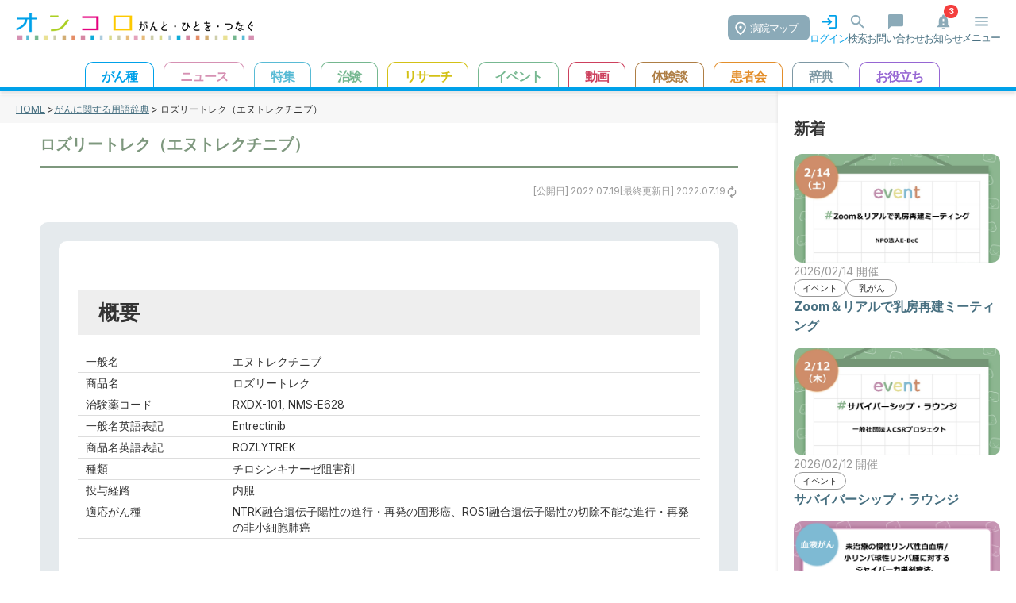

--- FILE ---
content_type: application/javascript; charset=UTF-8
request_url: https://oncolo.jp/_nuxt/db82efa.js
body_size: 2609
content:
(window.webpackJsonp=window.webpackJsonp||[]).push([[40,7],{397:function(e,t,c){e.exports=c.p+"img/cancer_head.fbbc1a8.svg"},398:function(e,t,c){e.exports=c.p+"img/cancer_lung_white.340d2df.svg"},399:function(e,t,c){e.exports=c.p+"img/cancer_stomach_white.eac5f2d.svg"},400:function(e,t,c){e.exports=c.p+"img/cancer_liver_white.d0d0846.svg"},401:function(e,t,c){e.exports=c.p+"img/cancer_prostate_white.20ca119.svg"},402:function(e,t,c){e.exports=c.p+"img/cancer_ovarian_white.7355694.svg"},403:function(e,t,c){e.exports=c.p+"img/cancer_skin_white.e58eae6.svg"},404:function(e,t,c){e.exports=c.p+"img/cancer_leukemia_white.60e73cf.svg"},405:function(e,t,c){e.exports=c.p+"img/document.99c9cfb.svg"},406:function(e,t,c){e.exports=c.p+"img/document_white.844a9ee.svg"},413:function(e,t,c){"use strict";c.r(t);c(28);var n={props:["cancer"]},r=c(13),component=Object(r.a)(n,(function(){var e=this;return(0,e._self._c)("NuxtLink",{staticClass:"cancer_single",attrs:{to:"/ct/".concat(e.cancer.triallist),tag:"div"}},[e._v("\n    "+e._s(e.cancer.name)+"\n")])}),[],!1,null,null,null);t.default=component.exports},474:function(e,t,c){"use strict";c.r(t);var n=c(8),r=c(20),o=(c(35),c(244),c(28),c(16),c(48),c(160)),_=c(413),l={name:"ct",data:function(){var e;return e={ct:[],cancer:[],content:"",load_contents:!0,cancer_head_show:!1},Object(r.a)(Object(r.a)(Object(r.a)(Object(r.a)(Object(r.a)(Object(r.a)(Object(r.a)(Object(r.a)(Object(r.a)(Object(r.a)(e,"cancer_head_show",!1),"cancer_lung_show",!1),"cancer_stomach_show",!1),"cancer_liver_show",!1),"cancer_prostate_show",!1),"cancer_ovarian_show",!1),"cancer_skin_show",!1),"cancer_leukemia_show",!1),"ctbtn1hover",!1),"ctbtn2hover",!1),Object(r.a)(e,"ctbtn3hover",!1)},components:{Loading:o.default,CancerCtSingle:_.default},mounted:function(){var e=this;return Object(n.a)(regeneratorRuntime.mark((function t(){var c;return regeneratorRuntime.wrap((function(t){for(;;)switch(t.prev=t.next){case 0:return t.next=2,e.$axios.get("article/search?limit=10&no_found_rows=1&category=ct");case 2:c=t.sent,e.$nuxt.$emit("setSideMenu","治験・臨床試験 の新着",c.data.data),e.get_contents();case 5:case"end":return t.stop()}}),t)})))()},methods:{get_contents:function(){var e=this;return Object(n.a)(regeneratorRuntime.mark((function t(){var c;return regeneratorRuntime.wrap((function(t){for(;;)switch(t.prev=t.next){case 0:return t.next=2,e.$axios("article/slug?slug=triallist");case 2:c=t.sent,e.content=c.data.data.post_content,e.load_contents=!1;case 5:case"end":return t.stop()}}),t)})))()},get_triallist_link:function(e){return"/ct/"+this.$CANCER_ABOUT.filter((function(t){return t.name==e}))[0].triallist},getCancer:function(e){return this.$CANCER_ABOUT.find((function(t){return t.path===e}))}},head:function(){return{title:"臨床試験・治験一覧 | "}}},v=c(13),component=Object(v.a)(l,(function(){var e=this,t=e._self._c;return t("main",{staticClass:"container ct"},[e._m(0),e._v(" "),t("section",{staticClass:"main"},[t("h1",[e._v("臨床試験・治験一覧")]),e._v(" "),t("div",{staticClass:"box box-ct"},[e._m(1),e._v(" "),t("div",{staticClass:"btn-wrap"},[t("NuxtLink",{attrs:{to:"/about/rules"}},[t("div",{staticClass:"ct-btn",on:{mouseover:function(t){e.ctbtn1hover=!0},mouseleave:function(t){e.ctbtn1hover=!1}}},[t("img",{directives:[{name:"show",rawName:"v-show",value:!e.ctbtn1hover,expression:"!ctbtn1hover"}],attrs:{src:c(405),alt:""}}),e._v(" "),t("img",{directives:[{name:"show",rawName:"v-show",value:e.ctbtn1hover,expression:"ctbtn1hover"}],attrs:{src:c(406),alt:""}}),e._v(" "),t("p",[e._v("臨床試験掲載のルールについて")])])]),e._v(" "),t("NuxtLink",{attrs:{to:"/guide"}},[t("div",{staticClass:"ct-btn",on:{mouseover:function(t){e.ctbtn2hover=!0},mouseleave:function(t){e.ctbtn2hover=!1}}},[t("img",{directives:[{name:"show",rawName:"v-show",value:!e.ctbtn2hover,expression:"!ctbtn2hover"}],attrs:{src:c(405),alt:""}}),e._v(" "),t("img",{directives:[{name:"show",rawName:"v-show",value:e.ctbtn2hover,expression:"ctbtn2hover"}],attrs:{src:c(406),alt:""}}),e._v(" "),t("p",[e._v("はじめて治験のお問合せをする方へのお願い")])])]),e._v(" "),t("a",{attrs:{href:"https://oncolo.jp/qa/"}},[t("div",{staticClass:"ct-btn",on:{mouseover:function(t){e.ctbtn3hover=!0},mouseleave:function(t){e.ctbtn3hover=!1}}},[t("img",{directives:[{name:"show",rawName:"v-show",value:!e.ctbtn3hover,expression:"!ctbtn3hover"}],attrs:{src:c(405),alt:""}}),e._v(" "),t("img",{directives:[{name:"show",rawName:"v-show",value:e.ctbtn3hover,expression:"ctbtn3hover"}],attrs:{src:c(406),alt:""}}),e._v(" "),t("p",[e._v("治験・臨床試験のQ＆A一覧")])])])],1)]),e._v(" "),t("h3",{staticClass:"mt-3 mb-5"},[e._v("オンコロで募集中の治験")]),e._v(" "),e.load_contents?t("Loading"):e._e(),e._v(" "),t("div",{staticClass:"post_content",domProps:{innerHTML:e._s(e.content)}}),e._v(" "),t("h3",{staticClass:"mt-6 mb-6"},[e._v("がん種別の治験・臨床試験をみる")]),e._v(" "),t("div",{staticClass:"cancer_main"},[t("div",{staticClass:"cancer_item_row"},[t("div",{staticClass:"cancer_item_single"},[t("div",{staticClass:"cancer_header_item",class:{active:e.cancer_head_show},on:{click:function(t){e.cancer_head_show=!e.cancer_head_show}}},[t("img",{staticClass:"icon",attrs:{src:c(397),alt:""}}),e._v(" 脳・頭部\n                    ")]),e._v(" "),t("div",{directives:[{name:"show",rawName:"v-show",value:e.cancer_head_show,expression:"cancer_head_show"}],staticClass:"cancer_content_item"},[t("CancerCtSingle",{attrs:{cancer:e.getCancer("brain-tumor")}}),e._v(" "),t("CancerCtSingle",{attrs:{cancer:e.getCancer("head-and-neck")}}),e._v(" "),t("CancerCtSingle",{attrs:{cancer:e.getCancer("thyroid")}})],1)]),e._v(" "),t("div",{staticClass:"cancer_item_single"},[t("div",{staticClass:"cancer_header_item",class:{active:e.cancer_lung_show},on:{click:function(t){e.cancer_lung_show=!e.cancer_lung_show}}},[t("img",{staticClass:"icon",attrs:{src:c(398),alt:""}}),e._v(" 胸部\n                    ")]),e._v(" "),t("div",{directives:[{name:"show",rawName:"v-show",value:e.cancer_lung_show,expression:"cancer_lung_show"}],staticClass:"cancer_content_item"},[t("CancerCtSingle",{attrs:{cancer:e.getCancer("lung")}}),e._v(" "),t("CancerCtSingle",{attrs:{cancer:e.getCancer("small-cell-lung")}}),e._v(" "),t("CancerCtSingle",{attrs:{cancer:e.getCancer("mesothelioma")}}),e._v(" "),t("CancerCtSingle",{attrs:{cancer:e.getCancer("breast")}})],1)])]),e._v(" "),t("div",{staticClass:"cancer_item_row"},[t("div",{staticClass:"cancer_item_single"},[t("div",{staticClass:"cancer_header_item",class:{active:e.cancer_stomach_show},on:{click:function(t){e.cancer_stomach_show=!e.cancer_stomach_show}}},[t("img",{staticClass:"icon",attrs:{src:c(399),alt:""}}),e._v(" 消化器\n                    ")]),e._v(" "),t("div",{directives:[{name:"show",rawName:"v-show",value:e.cancer_stomach_show,expression:"cancer_stomach_show"}],staticClass:"cancer_content_item"},[t("CancerCtSingle",{attrs:{cancer:e.getCancer("esophageal")}}),e._v(" "),t("CancerCtSingle",{attrs:{cancer:e.getCancer("gastric")}}),e._v(" "),t("CancerCtSingle",{attrs:{cancer:e.getCancer("gist")}}),e._v(" "),t("CancerCtSingle",{attrs:{cancer:e.getCancer("small-intestine")}}),e._v(" "),t("CancerCtSingle",{attrs:{cancer:e.getCancer("colorectal")}})],1)]),e._v(" "),t("div",{staticClass:"cancer_item_single"},[t("div",{staticClass:"cancer_header_item",class:{active:e.cancer_liver_show},on:{click:function(t){e.cancer_liver_show=!e.cancer_liver_show}}},[t("img",{staticClass:"icon",attrs:{src:c(400),alt:""}}),e._v(" 肝膵臓\n                    ")]),e._v(" "),t("div",{directives:[{name:"show",rawName:"v-show",value:e.cancer_liver_show,expression:"cancer_liver_show"}],staticClass:"cancer_content_item"},[t("CancerCtSingle",{attrs:{cancer:e.getCancer("liver")}}),e._v(" "),t("CancerCtSingle",{attrs:{cancer:e.getCancer("biliary-tract")}}),e._v(" "),t("CancerCtSingle",{attrs:{cancer:e.getCancer("pancreatic")}})],1)])]),e._v(" "),t("div",{staticClass:"cancer_item_row"},[t("div",{staticClass:"cancer_item_single"},[t("div",{staticClass:"cancer_header_item",class:{active:e.cancer_prostate_show},on:{click:function(t){e.cancer_prostate_show=!e.cancer_prostate_show}}},[t("img",{staticClass:"icon",attrs:{src:c(401),alt:""}}),e._v(" 泌尿器\n                    ")]),e._v(" "),t("div",{directives:[{name:"show",rawName:"v-show",value:e.cancer_prostate_show,expression:"cancer_prostate_show"}],staticClass:"cancer_content_item"},[t("CancerCtSingle",{attrs:{cancer:e.getCancer("kidney")}}),e._v(" "),t("CancerCtSingle",{attrs:{cancer:e.getCancer("urinary_renalpelvic")}}),e._v(" "),t("CancerCtSingle",{attrs:{cancer:e.getCancer("bladder")}}),e._v(" "),t("CancerCtSingle",{attrs:{cancer:e.getCancer("prostate")}})],1)]),e._v(" "),t("div",{staticClass:"cancer_item_single"},[t("div",{staticClass:"cancer_header_item",class:{active:e.cancer_ovarian_show},on:{click:function(t){e.cancer_ovarian_show=!e.cancer_ovarian_show}}},[t("img",{staticClass:"icon",attrs:{src:c(402),alt:""}}),e._v(" 女性特有\n                    ")]),e._v(" "),t("div",{directives:[{name:"show",rawName:"v-show",value:e.cancer_ovarian_show,expression:"cancer_ovarian_show"}],staticClass:"cancer_content_item"},[t("CancerCtSingle",{attrs:{cancer:e.getCancer("ovarian")}}),e._v(" "),t("CancerCtSingle",{attrs:{cancer:e.getCancer("endometrial")}}),e._v(" "),t("CancerCtSingle",{attrs:{cancer:e.getCancer("cervical")}})],1)])]),e._v(" "),t("div",{staticClass:"cancer_item_row"},[t("div",{staticClass:"cancer_item_single"},[t("div",{staticClass:"cancer_header_item",class:{active:e.cancer_skin_show},on:{click:function(t){e.cancer_skin_show=!e.cancer_skin_show}}},[t("img",{staticClass:"icon",attrs:{src:c(403),alt:""}}),e._v(" 皮膚全身\n                    ")]),e._v(" "),t("div",{directives:[{name:"show",rawName:"v-show",value:e.cancer_skin_show,expression:"cancer_skin_show"}],staticClass:"cancer_content_item"},[t("CancerCtSingle",{attrs:{cancer:e.getCancer("skin")}}),e._v(" "),t("CancerCtSingle",{attrs:{cancer:e.getCancer("melanoma")}}),e._v(" "),t("CancerCtSingle",{attrs:{cancer:e.getCancer("net")}}),e._v(" "),t("CancerCtSingle",{attrs:{cancer:e.getCancer("sarcoma")}})],1)]),e._v(" "),t("div",{staticClass:"cancer_item_single"},[t("div",{staticClass:"cancer_header_item",class:{active:e.cancer_leukemia_show},on:{click:function(t){e.cancer_leukemia_show=!e.cancer_leukemia_show}}},[t("img",{staticClass:"icon",attrs:{src:c(404),width:"30px",alt:""}}),e._v(" 血液・リンパ\n                    ")]),e._v(" "),t("div",{directives:[{name:"show",rawName:"v-show",value:e.cancer_leukemia_show,expression:"cancer_leukemia_show"}],staticClass:"cancer_content_item"},[t("CancerCtSingle",{attrs:{cancer:e.getCancer("leukemia")}}),e._v(" "),t("CancerCtSingle",{attrs:{cancer:e.getCancer("cll")}}),e._v(" "),t("CancerCtSingle",{attrs:{cancer:e.getCancer("malignant-lymphoma")}}),e._v(" "),t("CancerCtSingle",{attrs:{cancer:e.getCancer("multiple-myeloma")}}),e._v(" "),t("CancerCtSingle",{attrs:{cancer:e.getCancer("mds")}}),e._v(" "),t("CancerCtSingle",{attrs:{cancer:e.getCancer("myelofibrosis")}})],1)])]),e._v(" "),t("LoginBtn")],1)],1)])}),[function(){var e=this,t=e._self._c;return t("section",{staticClass:"head"},[t("div",{staticClass:"breadcrumbs"},[t("a",{attrs:{href:"/"}},[e._v("HOME")]),e._v(" > 臨床試験・治験一覧\n        ")])])},function(){var e=this,t=e._self._c;return t("div",{staticClass:"text"},[t("p",{staticClass:"title"},[e._v("はじめに")]),e._v(" "),t("p",[e._v("\n                    このページは本サイトにて掲載しているがんの臨床試験（治験）情報を1つにまとめたものです。"),t("br"),e._v(" "),t("br"),e._v("\n                    本サイトの臨床試験掲載ルール、はじめての治験のお問い合わせについてはこちらをご覧ください。\n                ")])])}],!1,null,null,null);t.default=component.exports;installComponents(component,{Loading:c(160).default,CancerCtSingle:c(413).default,LoginBtn:c(77).default})}}]);

--- FILE ---
content_type: application/javascript; charset=UTF-8
request_url: https://oncolo.jp/_nuxt/720aabe.js
body_size: 2066
content:
(window.webpackJsonp=window.webpackJsonp||[]).push([[47,18],{373:function(t,e,n){"use strict";n.r(e);var r={data:function(){return{url:""}},mounted:function(){this.url=encodeURI(window.location.href)}},o=n(13),component=Object(o.a)(r,(function(){var t=this,e=t._self._c;return e("div",{attrs:{id:"share_btn"}},[e("ul",{staticClass:"share_btn_wap"},[e("li",[t._v("\n            このページをシェアする\n        ")]),t._v(" "),e("li",[e("svg",{attrs:{width:"24",height:"25",viewBox:"0 0 24 25",fill:"none",xmlns:"http://www.w3.org/2000/svg"}},[e("mask",{staticStyle:{"mask-type":"alpha"},attrs:{id:"mask0_1419_33920",maskUnits:"userSpaceOnUse",x:"0",y:"0",width:"24",height:"25"}},[e("rect",{attrs:{y:"0.5",width:"24",height:"24",fill:"#D9D9D9"}})]),t._v(" "),e("g",{attrs:{mask:"url(#mask0_1419_33920)"}},[e("path",{attrs:{d:"M6.05078 19.5L11.0508 12.5L6.05078 5.5H8.50078L13.5008 12.5L8.50078 19.5H6.05078ZM12.0008 19.5L17.0008 12.5L12.0008 5.5H14.4508L19.4508 12.5L14.4508 19.5H12.0008Z",fill:"#999999"}})])])]),t._v(" "),e("li",[e("a",{attrs:{target:"_blank",href:"http://twitter.com/share?url=".concat(t.url)}},[e("img",{attrs:{src:n(375),alt:""}})])]),t._v(" "),e("li",[e("a",{attrs:{target:"_blank",href:"http://www.facebook.com/share.php?u=".concat(t.url)}},[e("img",{attrs:{src:n(376),alt:""}})])]),t._v(" "),e("li",[e("a",{attrs:{target:"_blank",href:"https://social-plugins.line.me/lineit/share?url=".concat(t.url)}},[e("img",{attrs:{src:n(377),alt:""}})])])])])}),[],!1,null,null,null);e.default=component.exports},375:function(t,e,n){t.exports=n.p+"img/share_btn_x.024933b.png"},376:function(t,e,n){t.exports=n.p+"img/share_btn_facebook.89190be.png"},377:function(t,e,n){t.exports=n.p+"img/share_btn_line.7785c6c.png"},525:function(t,e,n){"use strict";n.r(e);n(243);var r=n(8),o=(n(57),n(48),n(373)),c=n(77),d={name:"posts",data:function(){return{data:null,event_format:!0,events:[],loading:!0}},components:{SnsShare:o.default,LoginBtn:c.default},asyncData:function(t){return Object(r.a)(regeneratorRuntime.mark((function e(){var n,r,o,path,c;return regeneratorRuntime.wrap((function(e){for(;;)switch(e.prev=e.next){case 0:return n=t.$axios,r=t.route,o=t.redirect,path="/event/detail?slug="+encodeURI(r.params.slug),e.next=4,n(path);case 4:return""!=(c=e.sent).data.data.redirect&&o(c.data.data.redirect),e.abrupt("return",{data:c.data.data});case 7:case"end":return e.stop()}}),e)})))()},mounted:function(){var t=this;return Object(r.a)(regeneratorRuntime.mark((function e(){var n;return regeneratorRuntime.wrap((function(e){for(;;)switch(e.prev=e.next){case 0:return e.next=2,t.$axios("/article/search?category=events&limit=10&no_found_rows=1");case 2:n=e.sent,t.$nuxt.$emit("setSideMenu","イベントの新着",n.data.data);case 4:case"end":return e.stop()}}),e)})))()},head:function(){return{title:this.data.post_title+" | ",link:[{rel:"canonical",href:"https://oncolo.jp/".concat(this.data.category_slug,"/").concat(this.$route.params.slug)}],meta:[{hid:"description",name:"description",content:this.data.summary},{hid:"og:title",property:"og:title",content:this.data.post_title},{hid:"og:description",property:"og:description",content:this.data.summary},{hid:"og:url",property:"og:url",content:"https://oncolo.jp/"+this.$route.fullPath},{hid:"og:image",property:"og:image",content:""!=this.data.catch_url?this.data.catch_url:"https://oncolo-wp-prod.s3.ap-northeast-1.amazonaws.com/wp-content/uploads/2024/10/oncolo_logo_1200x630.webp"},{hid:"og:image:secure_url",property:"og:image:secure_url",content:""!=this.data.catch_url?this.data.catch_url:"https://oncolo-wp-prod.s3.ap-northeast-1.amazonaws.com/wp-content/uploads/2024/10/oncolo_logo_1200x630.webp"},{hid:"og:image:width",property:"og:image:width",content:""},{hid:"og:image:height",property:"og:image:height",content:""},{hid:"article:published_time",property:"article:published_time",content:this.data.post_date_iso},{hid:"article:modified_time",property:"article:modified_time",content:this.data.post_modified_iso},{hid:"twitter:card",property:"twitter:card",content:"summary_large_image"},{hid:"twitter:title",property:"twitter:title",content:this.data.post_title},{hid:"twitter:content",property:"twitter:content",content:this.data.summary},{hid:"twitter:image",property:"twitter:image",content:""!=this.data.catch_url?this.data.catch_url:"https://oncolo-wp-prod.s3.ap-northeast-1.amazonaws.com/wp-content/uploads/2024/10/oncolo_logo_1200x630.webp"}]}}},l=n(13),component=Object(l.a)(d,(function(){var t=this,e=t._self._c;return e("main",{staticClass:"container events"},[e("section",{staticClass:"head"},[e("div",{staticClass:"breadcrumbs"},[e("a",{attrs:{href:"/"}},[t._v("HOME")]),t._v(" > "),e("a",{attrs:{href:"/events"}},[t._v("イベント一覧")]),t._v(" > "+t._s(t.data.title)+"\n    ")])]),t._v(" "),e("section",{staticClass:"main"},[e("h1",{staticClass:"month_title"},[t._v(t._s(t.data.title))]),t._v(" "),e("p",{staticClass:"end_event_title"},[t._v("イベント概要")]),t._v(" "),t.event_format?e("div",[e("table",{staticClass:"event_detail"},[e("tbody",[e("tr",[e("th",[t._v("タイトル")]),t._v(" "),e("td",[t._v(t._s(t.data.title))])]),t._v(" "),e("tr",[e("th",[t._v("日付")]),t._v(" "),e("td",[t._v(t._s(t.data.start_date)),t.data.end_date?e("span",[t._v("～"+t._s(t.data.end_date))]):t._e(),t._v(" 開催")])]),t._v(" "),e("tr",[e("th",[t._v("会場")]),t._v(" "),e("td",[t._v(t._s(t.data.address)),"有"==t.data.online?e("p",[t._v("オンライン")]):t._e()])]),t._v(" "),e("tr",[e("th",[t._v("主催・共催")]),t._v(" "),e("td",[t._v(t._s(t.data.sponsor))])]),t._v(" "),e("tr",[e("th",[t._v("URL")]),t._v(" "),e("td",[e("a",{attrs:{target:"_blank",href:t.data.link}},[t._v(t._s(t.data.link))])])]),t._v(" "),e("tr",[e("th",[t._v("イベント概要")]),t._v(" "),e("td",{domProps:{innerHTML:t._s(t.data.summary)}})]),t._v(" "),e("tr",[e("th",[t._v("お問い合わせ")]),t._v(" "),e("td",[t._v(t._s(t.data.contact))])])])])]):e("div",{domProps:{innerHTML:t._s(t.data.content)}}),t._v(" "),e("SnsShare"),t._v(" "),e("LoginBtn")],1)])}),[],!1,null,null,null);e.default=component.exports;installComponents(component,{SnsShare:n(373).default,LoginBtn:n(77).default})}}]);

--- FILE ---
content_type: application/javascript; charset=UTF-8
request_url: https://oncolo.jp/_nuxt/07ebd98.js
body_size: 2399
content:
(window.webpackJsonp=window.webpackJsonp||[]).push([[44,17,18],{373:function(t,e,n){"use strict";n.r(e);var r={data:function(){return{url:""}},mounted:function(){this.url=encodeURI(window.location.href)}},c=n(13),component=Object(c.a)(r,(function(){var t=this,e=t._self._c;return e("div",{attrs:{id:"share_btn"}},[e("ul",{staticClass:"share_btn_wap"},[e("li",[t._v("\n            このページをシェアする\n        ")]),t._v(" "),e("li",[e("svg",{attrs:{width:"24",height:"25",viewBox:"0 0 24 25",fill:"none",xmlns:"http://www.w3.org/2000/svg"}},[e("mask",{staticStyle:{"mask-type":"alpha"},attrs:{id:"mask0_1419_33920",maskUnits:"userSpaceOnUse",x:"0",y:"0",width:"24",height:"25"}},[e("rect",{attrs:{y:"0.5",width:"24",height:"24",fill:"#D9D9D9"}})]),t._v(" "),e("g",{attrs:{mask:"url(#mask0_1419_33920)"}},[e("path",{attrs:{d:"M6.05078 19.5L11.0508 12.5L6.05078 5.5H8.50078L13.5008 12.5L8.50078 19.5H6.05078ZM12.0008 19.5L17.0008 12.5L12.0008 5.5H14.4508L19.4508 12.5L14.4508 19.5H12.0008Z",fill:"#999999"}})])])]),t._v(" "),e("li",[e("a",{attrs:{target:"_blank",href:"http://twitter.com/share?url=".concat(t.url)}},[e("img",{attrs:{src:n(375),alt:""}})])]),t._v(" "),e("li",[e("a",{attrs:{target:"_blank",href:"http://www.facebook.com/share.php?u=".concat(t.url)}},[e("img",{attrs:{src:n(376),alt:""}})])]),t._v(" "),e("li",[e("a",{attrs:{target:"_blank",href:"https://social-plugins.line.me/lineit/share?url=".concat(t.url)}},[e("img",{attrs:{src:n(377),alt:""}})])])])])}),[],!1,null,null,null);e.default=component.exports},375:function(t,e,n){t.exports=n.p+"img/share_btn_x.024933b.png"},376:function(t,e,n){t.exports=n.p+"img/share_btn_facebook.89190be.png"},377:function(t,e,n){t.exports=n.p+"img/share_btn_line.7785c6c.png"},386:function(t,e,n){"use strict";n.r(e);n(160);var r={name:"slidePosts",data:function(){return{}},props:["data","loading"]},c=n(13),component=Object(c.a)(r,(function(){var t=this,e=t._self._c;return e("div",{staticClass:"slide_post_wrap"},[t.loading?e("Loading"):0==t.data.length?[e("p",{staticClass:"not_found_msg"},[t._v("\n      現在掲載中の情報はありません\n    ")])]:t._l(t.data,(function(n){return e("div",{staticClass:"single"},[e("NuxtLink",{attrs:{to:n.url}},[n.catch?e("img",{attrs:{src:n.catch}}):e("img",{attrs:{src:"https://oncolo-wp-prod.s3.ap-northeast-1.amazonaws.com/wp-content/uploads/2024/10/oncolo_logo_1200x630.webp"}})]),t._v(" "),e("p",{staticClass:"open_date"},["イベント"==n.category_name&&n.start_date?[t._v("\n        "+t._s(n.start_date)+" 開催\n      ")]:[t._v("\n        "+t._s(n.open_date)+"\n      ")]],2),t._v(" "),e("div",{staticClass:"tag_wrap"},[e("NuxtLink",{class:"tag "+t.$category_class(n.category_name),attrs:{tag:"span",to:t.$get_category_path(n.category_name)}},[t._v(t._s(n.category_name))]),t._v(" "),t._l(n.cancers,(function(n,r){return"がん全般"!==n&&"希少がん"!==n?e("NuxtLink",{key:r,staticClass:"tag tag_cancer",attrs:{tag:"span",to:t.$get_cancer_path(n)}},[t._v(t._s(n)+"\n      ")]):t._e()})),t._v(" "),n.era?e("NuxtLink",{staticClass:"tag tag_normal",attrs:{tag:"span",to:t.$get_era_path(n.era)}},[t._v(t._s(n.era)+"\n      ")]):t._e(),t._v(" "),n.other?e("NuxtLink",{staticClass:"tag tag_normal",attrs:{tag:"span",to:t.$get_other_path(n.other)}},[t._v(t._s(n.other)+"\n      ")]):t._e()],2),t._v(" "),e("p",{staticClass:"title"},[e("NuxtLink",{attrs:{to:n.url}},[t._v("\n        "+t._s(n.title)+"\n      ")])],1)],1)}))],2)}),[],!1,null,null,null);e.default=component.exports;installComponents(component,{Loading:n(160).default})},391:function(t,e,n){t.exports=n.p+"img/reload_grey.d5a55c9.svg"},523:function(t,e,n){"use strict";n.r(e);var r=n(8),c=(n(48),n(373),n(386)),o=(n(160),n(77)),l={name:"posts",data:function(){return{data:null,loadmodal:!1,style:"",title:"",new_data:[],ct:[],research:[],loading_new:!0,loading_ct:!0,loading_research:!0}},components:{slidePosts:c.default,LoginBtn:o.default},asyncData:function(t){return Object(r.a)(regeneratorRuntime.mark((function e(){var n,r,c;return regeneratorRuntime.wrap((function(e){for(;;)switch(e.prev=e.next){case 0:return n=t.$axios,r=t.params,t.route,e.next=4,n("article/slug?slug="+r.slug);case 4:return c=e.sent,e.abrupt("return",{data:c.data.data,title:c.data.data.post_title});case 6:case"end":return e.stop()}}),e)})))()},mounted:function(){var t=this;return Object(r.a)(regeneratorRuntime.mark((function e(){return regeneratorRuntime.wrap((function(e){for(;;)switch(e.prev=e.next){case 0:t.get_side(),t.get_ct_posts(),t.get_research_posts();case 3:case"end":return e.stop()}}),e)})))()},methods:{get_side:function(){var t=this;return Object(r.a)(regeneratorRuntime.mark((function e(){var n;return regeneratorRuntime.wrap((function(e){for(;;)switch(e.prev=e.next){case 0:return e.next=2,t.$axios.get("article/search?limit=10&no_found_rows=1");case 2:n=e.sent,t.$nuxt.$emit("setSideMenu","新着",n.data.data);case 4:case"end":return e.stop()}}),e)})))()},get_ct_posts:function(){var t=this;return Object(r.a)(regeneratorRuntime.mark((function e(){var n;return regeneratorRuntime.wrap((function(e){for(;;)switch(e.prev=e.next){case 0:return e.next=2,t.$axios.get("article/search?category=ct&limit=5&no_found_rows=1");case 2:n=e.sent,t.ct=n.data.data,t.loading_ct=!1;case 5:case"end":return e.stop()}}),e)})))()},get_research_posts:function(){var t=this;return Object(r.a)(regeneratorRuntime.mark((function e(){var n;return regeneratorRuntime.wrap((function(e){for(;;)switch(e.prev=e.next){case 0:return e.next=2,t.$axios.get("article/search?category=research&limit=5&no_found_rows=1");case 2:n=e.sent,t.research=n.data.data,t.loading_research=!1;case 5:case"end":return e.stop()}}),e)})))()}},head:function(){return{title:this.data.post_title+" | "}}},_=n(13),component=Object(_.a)(l,(function(){var t=this,e=t._self._c;return e("main",{staticClass:"container dic"},[e("section",{staticClass:"head"},[e("div",{staticClass:"breadcrumbs"},[e("a",{attrs:{href:"/"}},[t._v("HOME")]),t._v(" >"),e("a",{attrs:{href:"/dic"}},[t._v("がんに関する用語辞典")]),t._v(" > "+t._s(t.title)+"\n    ")])]),t._v(" "),e("section",{staticClass:"main"},[e("p",{staticClass:"nav_title"},[t._v(" "+t._s(t.title))]),t._v(" "),e("p",{staticClass:"date text-right"},[t._v("\n      [公開日] "+t._s(t.data.post_date)+"[最終更新日] "+t._s(t.data.post_modified)),e("img",{attrs:{src:n(391),alt:"",srcset:""}})]),t._v(" "),e("div",{staticClass:"box box-dic"},[e("div",{staticClass:"text post_content entry-content",domProps:{innerHTML:t._s(t.data.post_content)}})]),t._v(" "),e("section",{staticClass:"mt-2",attrs:{id:"ct"}},[e("div",{staticClass:"list_head"},[t._m(0),t._v(" "),e("div",{staticClass:"right text-right"},[e("NuxtLink",{staticClass:"btn-1 btn-ct",attrs:{to:"/ct",tag:"div"}},[t._v("一覧を見る")])],1)]),t._v(" "),e("slidePosts",{staticClass:"mt-2",attrs:{data:t.ct,loading:t.loading_ct}})],1),t._v(" "),e("section",{staticClass:"mt-2",attrs:{id:"research"}},[e("div",{staticClass:"list_head"},[t._m(1),t._v(" "),e("div",{staticClass:"right text-right"},[e("NuxtLink",{staticClass:"btn-1 btn-research",attrs:{to:"/research",tag:"div"}},[t._v("一覧を見る")])],1)]),t._v(" "),e("slidePosts",{staticClass:"mt-2",attrs:{data:t.research,loading:t.loading_research}})],1),t._v(" "),e("LoginBtn")],1)])}),[function(){var t=this._self._c;return t("div",{staticClass:"left text-left"},[t("h2",{staticClass:"ct"},[this._v("治験・臨床試験")])])},function(){var t=this._self._c;return t("div",{staticClass:"left text-left"},[t("h2",{staticClass:"research"},[this._v("リサーチ・調査")])])}],!1,null,null,null);e.default=component.exports;installComponents(component,{LoginBtn:n(77).default})}}]);

--- FILE ---
content_type: application/javascript; charset=UTF-8
request_url: https://oncolo.jp/_nuxt/3494c6c.js
body_size: 5817
content:
(window.webpackJsonp=window.webpackJsonp||[]).push([[79,15],{374:function(t,e,n){"use strict";Object.defineProperty(e,"__esModule",{value:!0});var r,o=n(378),l=(r=o)&&r.__esModule?r:{default:r};e.default=l.default,t.exports=e.default},378:function(t,e,n){"use strict";Object.defineProperty(e,"__esModule",{value:!0});var r=l(n(379)),o=l(n(380));function l(t){return t&&t.__esModule?t:{default:t}}e.default={name:"Pagination",components:{RenderlessPagination:o.default},provide:function(){var t=this;return{Page:function(){return t.value},perPage:function(){return t.perPage},records:function(){return t.records}}},render:function(t){return t("renderless-pagination",{scopedSlots:{default:function(e){return e.override?t(e.override,{attrs:{props:e}}):(0,r.default)(e)(t)}}})},props:{value:{type:Number,required:!0,validator:function(t){return t>0}},records:{type:Number,required:!0},perPage:{type:Number,default:25},options:{type:Object}},data:function(){return{aProps:{role:"button"}}}},t.exports=e.default},379:function(t,e,n){"use strict";t.exports=function(t){return function(t){var e=this.theme,n="",r="",o="",l="",h=this.pages.map(function(n){return t("li",{class:"VuePagination__pagination-item "+e.item+" "+this.activeClass(n),on:{click:this.setPage.bind(this,n)}},[t("a",{class:e.link+" "+this.activeClass(n),attrs:{role:"button"}},[this.formatNumber(n)])])}.bind(this));return this.opts.edgeNavigation&&this.totalChunks>1&&(o=t("li",{class:"VuePagination__pagination-item "+e.item+" "+(1===this.page?e.disabled:"")+" VuePagination__pagination-item-first-page",on:{click:this.setPage.bind(this,1)}},[t("a",{class:e.link,attrs:{disabled:1===this.page}},[this.opts.texts.first])]),l=t("li",{class:"VuePagination__pagination-item "+e.item+" "+(this.page===this.totalPages?e.disabled:"")+" VuePagination__pagination-item-last-page",on:{click:this.setPage.bind(this,this.totalPages)}},[t("a",{class:e.link,attrs:{disabled:this.page===this.totalPages}},[this.opts.texts.last])])),"fixed"===this.opts.chunksNavigation&&(n=t("li",{class:"VuePagination__pagination-item "+e.item+" "+e.prev+" VuePagination__pagination-item-prev-chunk "+this.allowedChunkClass(-1),on:{click:this.setChunk.bind(this,-1)}},[t("a",{class:e.link,attrs:{disabled:!!this.allowedChunkClass(-1)}},[this.opts.texts.prevChunk])]),r=t("li",{class:"VuePagination__pagination-item "+e.item+" "+e.next+" VuePagination__pagination-item-next-chunk "+this.allowedChunkClass(1),on:{click:this.setChunk.bind(this,1)}},[t("a",{class:e.link,attrs:{disabled:!!this.allowedChunkClass(1)}},[this.opts.texts.nextChunk])])),t("div",{class:"VuePagination "+e.wrapper},[t("nav",{class:""+e.nav},[t("ul",{directives:[{name:"show",value:this.totalPages>1}],class:e.list+" VuePagination__pagination"},[o,n,t("li",{class:"VuePagination__pagination-item "+e.item+" "+e.prev+" VuePagination__pagination-item-prev-page "+this.allowedPageClass(this.page-1),on:{click:this.prev.bind(this)}},[t("a",{class:e.link,attrs:{disabled:!!this.allowedPageClass(this.page-1)}},[this.opts.texts.prevPage])]),h,t("li",{class:"VuePagination__pagination-item "+e.item+" "+e.next+" VuePagination__pagination-item-next-page "+this.allowedPageClass(this.page+1),on:{click:this.next.bind(this)}},[t("a",{class:e.link,attrs:{disabled:!!this.allowedPageClass(this.page+1)}},[this.opts.texts.nextPage])]),r,l]),t("p",{directives:[{name:"show",value:parseInt(this.records)}],class:"VuePagination__count "+e.count},[this.count])])])}.bind(t)}},380:function(t,e,n){"use strict";Object.defineProperty(e,"__esModule",{value:!0});var r="function"==typeof Symbol&&"symbol"==typeof Symbol.iterator?function(t){return typeof t}:function(t){return t&&"function"==typeof Symbol&&t.constructor===Symbol&&t!==Symbol.prototype?"symbol":typeof t},o=h(n(381)),l=h(n(382));function h(t){return t&&t.__esModule?t:{default:t}}e.default={inject:["Page","records","perPage"],props:{itemClass:{required:!1,default:"VuePagination__pagination-item"}},render:function(){var t=this;return this.$scopedSlots.default({override:this.opts.template,showPagination:this.totalPages>1,pages:this.pages,pageEvents:function(e){return{click:function(){return t.setPage(e)},keydown:function(e){"ArrowRight"===e.key&&t.next(),"ArrowLeft"===e.key&&t.prev()}}},activeClass:this.activeClass,hasEdgeNav:this.opts.edgeNavigation&&this.totalChunks>1,setPage:this.setPage,setFirstPage:this.setPage.bind(this,1),setLastPage:this.setPage.bind(this,this.totalPages),hasChunksNav:"fixed"===this.opts.chunksNavigation,setPrevChunk:this.prevChunk,setNextChunk:this.nextChunk,setPrevPage:this.prev,firstPageProps:{class:this.Theme.link,disabled:1===this.page},lastPageProps:{class:this.Theme.link,disabled:this.page===this.totalPages},prevProps:{class:this.Theme.link,disabled:!!this.allowedPageClass(this.page-1)},nextProps:{class:this.Theme.link,disabled:!!this.allowedPageClass(this.page+1)},pageClasses:function(e){return t.itemClass+" "+t.Theme.item+" "+t.activeClass(e)},prevChunkProps:{class:this.Theme.link,disabled:!this.allowedChunk(-1)},nextChunkProps:{class:this.Theme.link,disabled:!this.allowedChunk(1)},setNextPage:this.next,theme:{nav:this.Theme.nav,list:"VuePagination__pagination "+this.Theme.list,item:this.Theme.item,disabled:this.Theme.disabled,prev:this.itemClass+" "+this.itemClass+"-prev-page "+this.Theme.item+" "+this.Theme.prev+" "+this.allowedPageClass(this.page-1),next:this.itemClass+"  "+this.itemClass+"-next-page "+this.Theme.item+" "+this.Theme.next+" "+this.allowedPageClass(this.page+1),prevChunk:this.itemClass+" "+this.Theme.item+" "+this.Theme.prev+" "+this.itemClass+"-prev-chunk "+this.allowedChunkClass(-1),nextChunk:this.itemClass+" "+this.Theme.item+" "+this.Theme.next+" "+this.itemClass+"-next-chunk "+this.allowedChunkClass(1),firstPage:this.itemClass+" "+this.Theme.item+" "+(1===this.page?this.Theme.disabled:"")+" "+this.itemClass+"-first-page",lastPage:this.itemClass+" "+this.Theme.item+" "+(this.page===this.totalPages?this.Theme.disabled:"")+" "+this.itemClass+"-last-page",link:this.Theme.link,page:this.itemClass+" "+this.Theme.item,wrapper:this.Theme.wrapper,count:"VuePagination__count "+this.Theme.count},hasRecords:this.hasRecords,count:this.count,texts:this.opts.texts,opts:this.opts,allowedChunkClass:this.allowedChunkClass,allowedPageClass:this.allowedPageClass,setChunk:this.setChunk,prev:this.prev,next:this.next,totalPages:this.totalPages,totalChunks:this.totalChunks,page:this.Page(),records:this.records(),perPage:this.perPage(),formatNumber:this.formatNumber})},data:function(){return{firstPage:this.$parent.value,For:this.$parent.for,Options:this.$parent.options}},watch:{page:function(t){if("scroll"===this.opts.chunksNavigation&&this.allowedPage(t)&&!this.inDisplay(t))if(t===this.totalPages){var e=t-this.opts.chunk+1;this.firstPage=e>=1?e:1}else this.firstPage=t;this.$parent.$emit("paginate",t)}},computed:{Records:function(){return this.records()},PerPage:function(){return this.perPage()},opts:function(){return l.default.recursive((0,o.default)(),this.Options)},Theme:function(){if("object"===r(this.opts.theme))return this.opts.theme;var t={bootstrap3:n(383),bootstrap4:n(384),bulma:n(385)};if(void 0===r(t[this.opts.theme]))throw"vue-pagination-2: the theme "+this.opts.theme+" does not exist";return t[this.opts.theme]},page:function(){return this.Page()},pages:function(){return this.Records?(t=this.paginationStart,e=this.pagesInCurrentChunk,Array.apply(0,Array(e)).map((function(element,e){return e+t}))):[];var t,e},totalPages:function(){return this.Records?Math.ceil(this.Records/this.PerPage):1},totalChunks:function(){return Math.ceil(this.totalPages/this.opts.chunk)},currentChunk:function(){return Math.ceil(this.page/this.opts.chunk)},paginationStart:function(){return"scroll"===this.opts.chunksNavigation?this.firstPage:(this.currentChunk-1)*this.opts.chunk+1},pagesInCurrentChunk:function(){return this.paginationStart+this.opts.chunk<=this.totalPages?this.opts.chunk:this.totalPages-this.paginationStart+1},hasRecords:function(){return parseInt(this.Records)>0},count:function(){if(/{page}/.test(this.opts.texts.count))return this.totalPages<=1?"":this.opts.texts.count.replace("{page}",this.page).replace("{pages}",this.totalPages);var t=this.opts.texts.count.split("|"),e=(this.page-1)*this.PerPage+1,n=this.page==this.totalPages?this.Records:e+this.PerPage-1;return t[Math.min(1==this.Records?2:1==this.totalPages?1:0,t.length-1)].replace("{count}",this.formatNumber(this.Records)).replace("{from}",this.formatNumber(e)).replace("{to}",this.formatNumber(n))}},methods:{setPage:function(t){this.allowedPage(t)&&this.paginate(t)},paginate:function(t){var e=this;this.$parent.$emit("input",t),this.$nextTick((function(){if(e.$el){var t=e.$el.querySelector("li."+e.Theme.active+" a");t&&t.focus()}}))},next:function(){return this.setPage(this.page+1)},prev:function(){return this.setPage(this.page-1)},inDisplay:function(t){var e=this.firstPage,n=e+this.opts.chunk-1;return t>=e&&t<=n},nextChunk:function(){return this.setChunk(1)},prevChunk:function(){return this.setChunk(-1)},setChunk:function(t){this.setPage((this.currentChunk-1+t)*this.opts.chunk+1)},allowedPage:function(t){return t>=1&&t<=this.totalPages},allowedChunk:function(t){return 1==t&&this.currentChunk<this.totalChunks||-1==t&&this.currentChunk>1},allowedPageClass:function(t){return this.allowedPage(t)?"":this.Theme.disabled},allowedChunkClass:function(t){return this.allowedChunk(t)?"":this.Theme.disabled},activeClass:function(t){return this.page==t?this.Theme.active:""},formatNumber:function(t){return this.opts.format?t.toString().replace(/\B(?=(\d{3})+(?!\d))/g,","):t}}},t.exports=e.default},381:function(t,e,n){"use strict";Object.defineProperty(e,"__esModule",{value:!0}),e.default=function(){return{format:!0,chunk:10,chunksNavigation:"fixed",edgeNavigation:!1,theme:"bootstrap3",template:null,texts:{count:"Showing {from} to {to} of {count} records|{count} records|One record",first:"First",last:"Last",nextPage:">",nextChunk:">>",prevPage:"<",prevChunk:"<<"}}},t.exports=e.default},382:function(t,e,n){"use strict";function main(){for(var t=[],e=0;e<arguments.length;e++)t[e]=arguments[e];return r.apply(void 0,t)}function r(){for(var t=[],e=0;e<arguments.length;e++)t[e]=arguments[e];return d(!0===t[0],!1,t)}function o(){for(var t=[],e=0;e<arguments.length;e++)t[e]=arguments[e];return d(!0===t[0],!0,t)}function l(input){if(Array.isArray(input)){for(var output=[],t=0;t<input.length;++t)output.push(l(input[t]));return output}if(h(input)){output={};for(var t in input)output[t]=l(input[t]);return output}return input}function h(input){return input&&"object"==typeof input&&!Array.isArray(input)}function c(base,t){if(!h(base))return t;for(var e in t)"__proto__"!==e&&"constructor"!==e&&"prototype"!==e&&(base[e]=h(base[e])&&h(t[e])?c(base[e],t[e]):t[e]);return base}function d(t,e,n){var r;!t&&h(r=n.shift())||(r={});for(var o=0;o<n.length;++o){var d=n[o];if(h(d))for(var m in d)if("__proto__"!==m&&"constructor"!==m&&"prototype"!==m){var f=t?l(d[m]):d[m];r[m]=e?c(r[m],f):f}}return r}Object.defineProperty(e,"__esModule",{value:!0}),e.isPlainObject=e.clone=e.recursive=e.merge=e.main=void 0,t.exports=e=main,e.default=main,e.main=main,main.clone=l,main.isPlainObject=h,main.recursive=o,e.merge=r,e.recursive=o,e.clone=l,e.isPlainObject=h},383:function(t,e,n){"use strict";t.exports={nav:"",count:"",wrapper:"",list:"pagination",item:"page-item",link:"page-link",next:"",prev:"",active:"active",disabled:"disabled"}},384:function(t,e,n){"use strict";t.exports={nav:"",count:"",wrapper:"",list:"pagination",item:"page-item",link:"page-link",next:"",prev:"",active:"active",disabled:"disabled"}},385:function(t,e,n){"use strict";t.exports={nav:"",count:"",wrapper:"pagination",list:"pagination-list",item:"",link:"pagination-link",next:"",prev:"",active:"is-current",disabled:""}},387:function(t,e){t.exports="[data-uri]"},389:function(t,e,n){"use strict";n.r(e);var main=n(374),r={name:"scrollPosts",data:function(){return{page:1,pagenate_option:{texts:{count:"{from}-{to}件(全{count}件)"}}}},components:{Pagination:n.n(main).a},mounted:function(){isNaN(this.$route.query.page)||(this.page=parseInt(this.$route.query.page))},methods:{page_send:function(){this.$emit("update",this.page),this.$router.push({path:location.pathname,query:{page:this.page}})}},props:["data","total"]},o=n(13),component=Object(o.a)(r,(function(){var t=this,e=t._self._c;return e("div",{staticClass:"scroll_post_wrap"},[0==t.data.length?e("div"):t._l(t.data,(function(r){return e("div",{staticClass:"single"},[e("NuxtLink",{staticClass:"img",attrs:{tag:"div",to:r.url}},[e("div",{staticClass:"img-container"},[r.catch?e("img",{attrs:{src:r.catch,alt:""}}):e("img",{attrs:{src:"https://oncolo-wp-prod.s3.ap-northeast-1.amazonaws.com/wp-content/uploads/2024/10/oncolo_logo_1200x630.webp"}}),t._v(" "),"/video"===t.$route.path?e("div",{staticClass:"center-icon"},[e("img",{attrs:{src:n(387),alt:"",srcset:""}})]):t._e()])]),t._v(" "),e("div",{staticClass:"text"},[e("NuxtLink",{staticClass:"title",attrs:{tag:"p",to:r.url}},[t._v(t._s(r.title))]),t._v(" "),e("div",{staticClass:"tag_wrap"},[e("span",{staticClass:"date"},[t._v(t._s(r.open_date))]),t._v(" "),e("NuxtLink",{class:"tag "+t.$category_class(r.category_name),attrs:{tag:"span",to:t.$get_category_path(r.category_name)}},[t._v(t._s(r.category_name)+"\n        ")]),t._v(" "),t._l(r.cancers,(function(n,r){return e("NuxtLink",{key:r,staticClass:"tag tag_cancer",attrs:{tag:"span",to:t.$get_cancer_path(n)}},[t._v(t._s(n)+"\n        ")])})),t._v(" "),r.era?e("NuxtLink",{staticClass:"tag tag_normal",attrs:{tag:"span",to:t.$get_era_path(r.era)}},[t._v(t._s(r.era)+"\n        ")]):t._e(),t._v(" "),r.other?e("NuxtLink",{staticClass:"tag tag_normal",attrs:{tag:"span",to:t.$get_other_path(r.other)}},[t._v(t._s(r.other)+" ")]):t._e()],2),t._v(" "),e("div",{staticClass:"summary hide_sp",domProps:{innerHTML:t._s(r.summary)}})],1)],1)})),t._v(" "),e("Pagination",{staticClass:"mt-5",attrs:{"per-page":10,records:t.total,options:t.pagenate_option},on:{paginate:function(e){return t.page_send()}},model:{value:t.page,callback:function(e){t.page=e},expression:"page"}})],2)}),[],!1,null,null,null);e.default=component.exports},417:function(t,e,n){var content=n(441);content.__esModule&&(content=content.default),"string"==typeof content&&(content=[[t.i,content,""]]),content.locals&&(t.exports=content.locals);(0,n(79).default)("195a1d6f",content,!0,{sourceMap:!1})},440:function(t,e,n){"use strict";n(417)},441:function(t,e,n){var r=n(78)((function(i){return i[1]}));r.push([t.i,".wrapper main.category_top h1[data-v-76630eb2]{margin:20px 0;text-align:left}.research_status_form input[data-v-76630eb2]{display:none}.research_status_form .active[data-v-76630eb2]{background-color:#ccc;color:#333}.research_status_form[data-v-76630eb2]{-moz-column-gap:10px;column-gap:10px;display:flex;justify-content:center}.research_status_form label[data-v-76630eb2]{border:1px solid #333;border-radius:25px;padding:10px 50px;width:auto}",""]),r.locals={},t.exports=r},485:function(t,e,n){"use strict";n.r(e);n(18),n(58);var r=n(8),o=(n(48),n(389)),l=n(160),h=(n(77),{name:"researchPage",data:function(){return{data:[],total:0,loading_flg:!1,status:"募集中",LoginBtn:"",page:0}},components:{scrollPosts:o.default,Loading:l.default},asyncData:function(t){return Object(r.a)(regeneratorRuntime.mark((function e(){var n,r;return regeneratorRuntime.wrap((function(e){for(;;)switch(e.prev=e.next){case 0:return n=t.$axios,e.next=3,n.get("/article/search",{params:{category:"research",page:0,research_status:"募集中"}});case 3:return r=e.sent,e.abrupt("return",{data:r.data.data,title:"リサーチ",total:r.data.total});case 5:case"end":return e.stop()}}),e)})))()},mounted:function(){var t=this;return Object(r.a)(regeneratorRuntime.mark((function e(){var n;return regeneratorRuntime.wrap((function(e){for(;;)switch(e.prev=e.next){case 0:return e.next=2,t.$axios("/article/search?limit=10&no_found_rows=1");case 2:n=e.sent,t.$nuxt.$emit("setSideMenu","新着",n.data.data);case 4:case"end":return e.stop()}}),e)})))()},methods:{search:function(t){var e=this;return Object(r.a)(regeneratorRuntime.mark((function n(){var r,o;return regeneratorRuntime.wrap((function(n){for(;;)switch(n.prev=n.next){case 0:return e.data=[],e.loading_flg=!0,window.scrollTo(0,0),r={category:"research",page:t},"全て"!=e.status&&(r.research_status=e.status),n.next=7,e.$axios.get("/article/search",{params:r});case 7:o=n.sent,e.data=o.data.data,e.total=o.data.total,e.loading_flg=!1,console.log(o.data);case 12:case"end":return n.stop()}}),n)})))()}},head:function(){return{title:this.title+" | "}}}),c=(n(440),n(13)),component=Object(c.a)(h,(function(){var t=this,e=t._self._c;return e("main",{staticClass:"container category_top"},[e("section",{staticClass:"head"},[e("div",{staticClass:"breadcrumbs"},[e("a",{attrs:{href:"/"}},[t._v("HOME")]),t._v(" > "+t._s(t.title)+"\n        ")])]),t._v(" "),e("section",{staticClass:"main"},[e("h1",[t._v(t._s(t.title))]),t._v(" "),e("div",{staticClass:"search_filter"},[e("span",{staticClass:"title"},[t._v("絞り込み\n                "),e("svg",{attrs:{width:"24",height:"24",viewBox:"0 0 24 24",fill:"none",xmlns:"http://www.w3.org/2000/svg"}},[e("mask",{staticStyle:{"mask-type":"alpha"},attrs:{id:"mask0_1444_23421",maskUnits:"userSpaceOnUse",x:"0",y:"0",width:"24",height:"24"}},[e("rect",{attrs:{width:"24",height:"24",fill:"#D9D9D9"}})]),t._v(" "),e("g",{attrs:{mask:"url(#mask0_1444_23421)"}},[e("path",{attrs:{d:"M6.05078 19L11.0508 12L6.05078 5H8.50078L13.5008 12L8.50078 19H6.05078ZM12.0008 19L17.0008 12L12.0008 5H14.4508L19.4508 12L14.4508 19H12.0008Z",fill:"#999999"}})])])]),t._v(" "),e("input",{directives:[{name:"model",rawName:"v-model",value:t.status,expression:"status"}],attrs:{id:"status_0",type:"radio",value:"全て"},domProps:{checked:t._q(t.status,"全て")},on:{change:[function(e){t.status="全て"},function(e){return t.search(0)}]}}),t._v(" "),e("label",{class:{active:"全て"==t.status},attrs:{for:"status_0"}},[t._v("全て")]),t._v(" "),e("input",{directives:[{name:"model",rawName:"v-model",value:t.status,expression:"status"}],attrs:{id:"status_1",type:"radio",value:"募集中"},domProps:{checked:t._q(t.status,"募集中")},on:{change:[function(e){t.status="募集中"},function(e){return t.search(0)}]}}),t._v(" "),e("label",{class:{active:"募集中"==t.status},attrs:{for:"status_1"}},[t._v(" 募集中")]),t._v(" "),e("input",{directives:[{name:"model",rawName:"v-model",value:t.status,expression:"status"}],attrs:{id:"status_2",type:"radio",value:"募集終了"},domProps:{checked:t._q(t.status,"募集終了")},on:{change:[function(e){t.status="募集終了"},function(e){return t.search(0)}]}}),t._v(" "),e("label",{class:{active:"募集終了"==t.status},attrs:{for:"status_2"}},[t._v("募集終了")])]),t._v(" "),e("Loading",{directives:[{name:"show",rawName:"v-show",value:t.loading_flg,expression:"loading_flg"}]}),t._v(" "),e("scrollPosts",{staticClass:"mt-5",attrs:{data:t.data,total:t.total},on:{update:t.search}}),t._v(" "),e("LoginBtn")],1)])}),[],!1,null,"76630eb2",null);e.default=component.exports;installComponents(component,{Loading:n(160).default,LoginBtn:n(77).default})}}]);

--- FILE ---
content_type: image/svg+xml
request_url: https://oncolo.jp/_nuxt/img/close.3c76d28.svg
body_size: 480
content:
<svg width="20" height="20" viewBox="0 0 20 20" fill="none" xmlns="http://www.w3.org/2000/svg">
<path d="M11.5158 10.0003L19.6858 1.83033C19.8869 1.62916 19.9998 1.35637 19.9997 1.07197C19.9996 0.787575 19.8865 0.514862 19.6853 0.313827C19.4842 0.112793 19.2114 -9.37098e-05 18.927 5.83688e-08C18.6426 9.38266e-05 18.3699 0.113161 18.1688 0.314328L9.99984 8.48333L1.82984 0.314328C1.62832 0.115607 1.3564 0.00463769 1.07339 0.00562552C0.790375 0.00661336 0.519235 0.119478 0.319112 0.319601C0.11899 0.519723 0.00612507 0.790863 0.00513724 1.07388C0.00414941 1.35689 0.115119 1.62881 0.313839 1.83033L8.48284 10.0003L0.313839 18.1693C0.214232 18.2689 0.135206 18.3871 0.0812731 18.5171C0.0273407 18.6472 -0.000441794 18.7867 -0.000488223 18.9275C-0.000581991 19.2119 0.112305 19.4847 0.313339 19.6858C0.514373 19.887 0.787087 20.0001 1.07149 20.0002C1.35588 20.0002 1.62867 19.8874 1.82984 19.6863L9.99984 11.5163L18.1688 19.6853C18.37 19.8865 18.6428 19.9995 18.9273 19.9995C19.2118 19.9995 19.4847 19.8865 19.6858 19.6853C19.887 19.4842 20 19.2113 20 18.9268C20 18.6423 19.887 18.3695 19.6858 18.1683L11.5158 10.0003Z" fill="#999999"/>
</svg>
